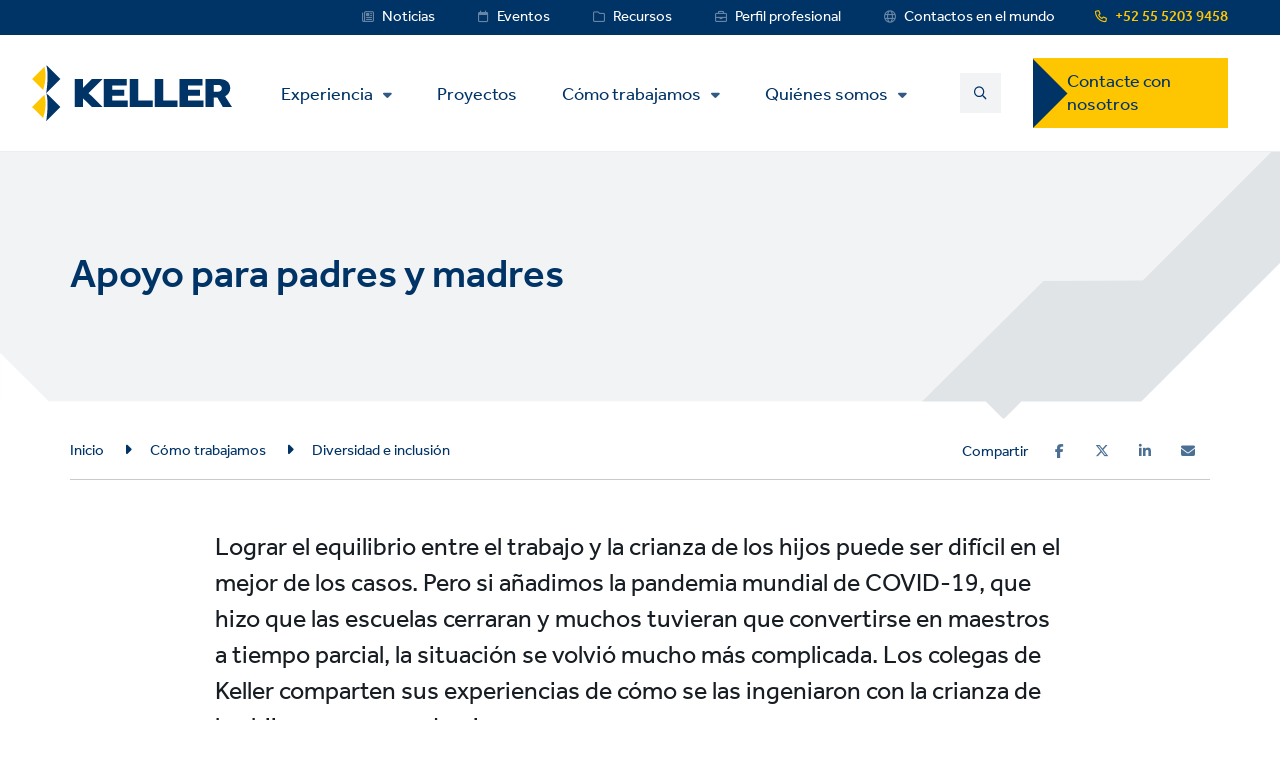

--- FILE ---
content_type: text/html; charset=UTF-8
request_url: https://www.keller.com.mx/como-trabajamos/diversidad-e-inclusion/apoyo-para-padres-y-madres
body_size: 15712
content:
<!DOCTYPE html>
<html lang="es-MX" dir="ltr" prefix="content: http://purl.org/rss/1.0/modules/content/  dc: http://purl.org/dc/terms/  foaf: http://xmlns.com/foaf/0.1/  og: http://ogp.me/ns#  rdfs: http://www.w3.org/2000/01/rdf-schema#  schema: http://schema.org/  sioc: http://rdfs.org/sioc/ns#  sioct: http://rdfs.org/sioc/types#  skos: http://www.w3.org/2004/02/skos/core#  xsd: http://www.w3.org/2001/XMLSchema# ">
  <head>
    <meta charset="utf-8" />
<noscript><style>form.antibot * :not(.antibot-message) { display: none !important; }</style>
</noscript><style>/* @see https://github.com/aFarkas/lazysizes#broken-image-symbol */.js img.lazyload:not([src]) { visibility: hidden; }/* @see https://github.com/aFarkas/lazysizes#automatically-setting-the-sizes-attribute */.js img.lazyloaded[data-sizes=auto] { display: block; width: 100%; }</style>
<link rel="canonical" href="https://www.keller.com.mx/como-trabajamos/diversidad-e-inclusion/apoyo-para-padres-y-madres" />
<link rel="shortlink" href="https://www.keller.com.mx/node/3531" />
<meta name="referrer" content="unsafe-url" />
<meta property="og:site_name" content="Keller Cimentaciones de Latinoamerica" />
<meta property="og:url" content="https://www.keller.com.mx/como-trabajamos/diversidad-e-inclusion/apoyo-para-padres-y-madres" />
<meta name="twitter:card" content="summary" />
<meta name="Generator" content="Drupal 11 (https://www.drupal.org)" />
<meta name="MobileOptimized" content="width" />
<meta name="HandheldFriendly" content="true" />
<meta name="viewport" content="width=device-width, initial-scale=1.0" />
<link rel="icon" href="/themes/custom/keller_theme/favicon.ico" type="image/vnd.microsoft.icon" />
<link rel="alternate" hreflang="es-MX" href="https://www.keller.com.mx/como-trabajamos/diversidad-e-inclusion/apoyo-para-padres-y-madres" />
<link rel="preconnect" href="https://cc.cdn.civiccomputing.com" crossorigin />
<link rel="preconnect" href="https://apikeys.civiccomputing.com" crossorigin />
<link rel="preconnect" href="https://stats.g.doubleclick.net" crossorigin />
<link rel="preload prefetch" href="https://www.keller.com.mx/themes/custom/keller_theme/assets/fonts/fontawesome-6-pro/fa-brands-400.woff2" as="font" type="font/woff2" integrity="sha384-Igp1dSIoQRZzvsr1DOCHHf2KX+l6Mci96UHUOxbcHgg6XMfNImrBCegCaOeXRW4L" crossorigin="anonymous" />
<link rel="preload prefetch" href="https://www.keller.com.mx/themes/custom/keller_theme/assets/fonts/fontawesome-6-pro/fa-solid-900.woff2" as="font" type="font/woff2" integrity="sha384-EiSTRYyub2lphm1iWWuJLv9Q0j7hUyWq5pQqPbYGABWNertMoNYPg5zT7sqwpX8b" crossorigin="anonymous" />
<link rel="preload prefetch" href="https://www.keller.com.mx/themes/custom/keller_theme/assets/fonts/fontawesome-6-pro/fa-regular-400.woff2" as="font" type="font/woff2" integrity="sha384-0aCbsT87d5W+mR5AneuHMSYv3z3t6ppIP+jDUFboyyJmeLvbBLh2YIgYMMa3/W5i" crossorigin="anonymous" />
<link rel="preload prefetch" href="https://www.keller.com.mx/themes/custom/keller_theme/assets/fonts/fontawesome-6-pro/fa-sharp-regular-400.woff2" as="font" type="font/woff2" integrity="sha384-M4bCJfvS0C+x2mrdCgVPW4J+u4njcRR+CgZCUHbB2gh+l1uJds4MOAUcG8TJvr/u" crossorigin="anonymous" />
<link rel="preload prefetch" href="https://www.keller.com.mx/themes/custom/keller_theme/assets/fonts/effra/322249_0_0.woff2" as="font" type="font/woff2" integrity="sha384-2/3bkfkr47XYu58iqH01vfI+aB3PBRpdbMhcAOMj8+Ng2NH7jF67JyULBQnX3Who" crossorigin="anonymous" />
<link rel="preload prefetch" href="https://www.keller.com.mx/themes/custom/keller_theme/assets/fonts/effra/322249_1_0.woff2" as="font" type="font/woff2" integrity="sha384-eufeKeIPPpr9rUxdd3BtpdNf/y/HzqQ2mNVoJtsjJxb+bI8MXnDUmE+3RHifiSdE" crossorigin="anonymous" />
<link rel="preload prefetch" href="https://www.keller.com.mx/themes/custom/keller_theme/assets/fonts/effra/322249_2_0.woff2" as="font" type="font/woff2" integrity="sha384-RGKoxe0g+ettBADqrkkMRu6hO0ePTpLDKkzWDQXXaVmXzGcMC3uKN19IY5R2IkXv" crossorigin="anonymous" />

    <title>Apoyo para padres y madres | Keller Cimentaciones de Latinoamerica</title>
    <script>
      window.dataLayer = window.dataLayer || [];
      function gtag(){dataLayer.push(arguments);}
      gtag('consent', 'default', {
        'ad_storage': 'denied',
        'analytics_storage': 'denied',
        'ad_user_data': 'denied',
        'ad_personalization': 'denied',
        'wait_for_update': 1500
      });
    </script>
    <link rel="stylesheet" media="all" href="/sites/keller-mx/files/css/css_bvtbDw8q1FPQYNGMTckM190Iqw_nYktcB1zY56nYlhc.css?delta=0&amp;language=es&amp;theme=keller_theme&amp;include=[base64]" integrity="sha512-Dcsjdi3eiuNyhufYzKatEfN6y2768mg7D+BVerfA0i6TbOIO96YTfpSPXpqQRUp+ULZ1Swpaxiv6/UeAThoP9Q==" crossorigin="anonymous" />
<link rel="stylesheet" media="all" href="/sites/keller-mx/files/css/css_H1qej5c1wXybISo_6paJIASZk0PSwu60_hN2JQuOUN4.css?delta=1&amp;language=es&amp;theme=keller_theme&amp;include=[base64]" integrity="sha512-4152QfB2spJBXbC2ze67g7HopH+uh7CMGQzezLgQU+kkk4XPkcqWgEE6kd6TYJV3q/eSOxnPbxEUmF9AZCL1tA==" crossorigin="anonymous" />

    <script type="application/json" data-drupal-selector="drupal-settings-json">{"path":{"baseUrl":"\/","pathPrefix":"","currentPath":"node\/3531","currentPathIsAdmin":false,"isFront":false,"currentLanguage":"es","civiccookiecontrol_path":"modules\/contrib\/civicccookiecontrol"},"pluralDelimiter":"\u0003","suppressDeprecationErrors":true,"gtag":{"tagId":"","consentMode":false,"otherIds":[],"events":[],"additionalConfigInfo":[]},"ajaxPageState":{"libraries":"[base64]","theme":"keller_theme","theme_token":null},"ajaxTrustedUrl":{"\/search":true},"gtm":{"tagId":null,"settings":{"data_layer":"dataLayer","include_environment":false},"tagIds":["GTM-TKL9K5H"]},"civiccookiecontrol":"{\u0022apiKey\u0022:\u00227c43c89903c1b0a6e1176d4666119862a44a0fc0\u0022,\u0022product\u0022:\u0022PRO_MULTISITE\u0022,\u0022logConsent\u0022:true,\u0022consentCookieExpiry\u0022:90,\u0022encodeCookie\u0022:false,\u0022subDomains\u0022:true,\u0022notifyOnce\u0022:false,\u0022rejectButton\u0022:true,\u0022toggleType\u0022:\u0022slider\u0022,\u0022closeStyle\u0022:\u0022button\u0022,\u0022settingsStyle\u0022:\u0022button\u0022,\u0022initialState\u0022:\u0022NOTIFY\u0022,\u0022layout\u0022:\u0022SLIDEOUT\u0022,\u0022position\u0022:\u0022LEFT\u0022,\u0022theme\u0022:\u0022DARK\u0022,\u0022necessaryCookies\u0022:[\u0022jsessionid,_cookiecontrol,_pref,_nid,_hsid,_apisid,_sid\u0022],\u0022optionalCookies\u0022:[{\u0022name\u0022:\u00221_functionality_cookies\u0022,\u0022label\u0022:\u0022Funcionalidad de las cookies\u0022,\u0022description\u0022:\u0022Algunas de nuestras p\u00e1ginas web utilizan servicios de terceros, como mapas, v\u00eddeos o medios sociales que pueden tener cookies. Si est\u00e1n desactivadas, algunas caracter\u00edsticas de la p\u00e1gina web puede que no funcionen correctamente.\u0022,\u0022cookies\u0022:[\u0022GPS\u0022,\u0022VISITOR_INFO1_LIVE\u0022,\u0022YSC\u0022,\u0022yt-remote-cast-installed\u0022,\u0022yt-remote-connected-devices\u0022,\u0022yt-remote-device-id\u0022,\u0022yt-remote-fast-check-period\u0022,\u0022yt-remote-session-app\u0022,\u0022yt-remote-session-name\u0022,\u0022SAPISID\u0022,\u0022SSID\u0022,\u0022NID\u0022],\u0022onAccept\u0022:\u0022function(){}\u0022,\u0022onRevoke\u0022:\u0022function(){}\u0022,\u0022recommendedState\u0022:true,\u0022lawfulBasis\u0022:\u0022consent\u0022},{\u0022name\u0022:\u00223_advertising_cookies\u0022,\u0022label\u0022:\u0022Publicidad de las cookies\u0022,\u0022description\u0022:\u0022Estas registran su visita. Terceros pueden utilizar esta informaci\u00f3n para mostrar anuncios en otros lugares relevantes para sus intereses.\u0022,\u0022cookies\u0022:[\u0022IDE\u0022,\u0022test_cookie\u0022],\u0022onAccept\u0022:\u0022function(){\/\/ Update Marketing consent\\r\\ngtag(\u0027consent\u0027, \u0027update\u0027, { \u0027ad_storage\u0027: \u0027granted\u0027,\u0027ad_user_data\u0027: \u0027granted\u0027,\u0027ad_personalization\u0027: \u0027granted\u0027 });\\r\\n\\r\\n\/\/ Push event to the dataLayer\\r\\ndataLayer.push({\\r\\n    \u0027event\u0027: \u00273_advertising_cookies_consent_given\u0027,\\r\\n    \u0027civic_cookies_3_advertising_cookies\u0027: \u0027consent_given\u0027\\r\\n});}\u0022,\u0022onRevoke\u0022:\u0022function(){}\u0022,\u0022recommendedState\u0022:true,\u0022lawfulBasis\u0022:\u0022consent\u0022},{\u0022name\u0022:\u00222_analytics_and_performance\u0022,\u0022label\u0022:\u0022An\u00e1lisis y rendimiento de las cookies\u0022,\u0022description\u0022:\u0022Esto nos ayuda a entender las pautas de tr\u00e1fico, la navegaci\u00f3n de nuestros usuarios en la web y mejorar as\u00ed su rendimiento.\u0022,\u0022cookies\u0022:[\u0022_ga\u0022,\u0022_gid\u0022,\u0022_gat\u0022,\u0022__utma\u0022,\u0022__umtb\u0022,\u0022__utmc\u0022,\u0022__utmt\u0022,\u0022__utmv\u0022,\u0022__utmz\u0022],\u0022onAccept\u0022:\u0022function(){\/\/ Update Google Analytics consent\\r\\ngtag(\u0027consent\u0027, \u0027update\u0027, { \u0027analytics_storage\u0027: \u0027granted\u0027 });\\r\\n\\r\\n\/\/ Push event to the dataLayer\\r\\ndataLayer.push({\\r\\n    \u0027event\u0027: \u00272_analytics_and_performance_consent_given\u0027,\\r\\n    \u0027civic_cookies_2_analytics_and_performance\u0027: \u0027consent_given\u0027\\r\\n});}\u0022,\u0022onRevoke\u0022:\u0022function(){}\u0022,\u0022recommendedState\u0022:true,\u0022lawfulBasis\u0022:\u0022consent\u0022}],\u0022excludedCountries\u0022:[],\u0022debug\u0022:false,\u0022setInnerHTML\u0022:true,\u0022wrapInnerHTML\u0022:false,\u0022mode\u0022:\u0022GDPR\u0022,\u0022acceptBehaviour\u0022:\u0022all\u0022,\u0022closeOnGlobalChange\u0022:false,\u0022notifyDismissButton\u0022:false,\u0022sameSiteCookie\u0022:false,\u0022sameSiteValue\u0022:\u0022None\u0022,\u0022iabCMP\u0022:false,\u0022statement\u0022:{\u0022description\u0022:\u0022Para obtener m\u00e1s informaci\u00f3n sobre las cookies que utilizamos, consulte nuestra\u0022,\u0022name\u0022:\u0022p\u00e1gina de informaci\u00f3n sobre las mismas\u0022,\u0022updated\u0022:\u002211\/02\/2024\u0022,\u0022rejectButton\u0022:\u0022Reject\u0022,\u0022url\u0022:\u0022https:\/\/www.keller.com.mx\/administrar-las-cookies\u0022},\u0022ccpaConfig\u0022:[],\u0022accessibility\u0022:{\u0022accessKey\u0022:\u0022C\u0022,\u0022overlay\u0022:true,\u0022outline\u0022:false,\u0022disableSiteScrolling\u0022:true},\u0022text\u0022:{\u0022title\u0022:\u0022Este sitio utiliza cookies\u0022,\u0022intro\u0022:\u0022A continuaci\u00f3n puede cambiar las cookies que no sean esenciales.\u0022,\u0022acceptRecommended\u0022:\u0022Accept recommended settings\u0022,\u0022acceptSettings\u0022:\u0022Aceptar todo\u0022,\u0022rejectSettings\u0022:\u0022Rechazar cookies\u0022,\u0022necessaryTitle\u0022:\u0022Cookies necesarias\u0022,\u0022necessaryDescription\u0022:\u0022Son esenciales para facilitarle la navegaci\u00f3n y obtener el m\u00e1ximo provecho al utilizar las aplicaciones de nuestra p\u00e1gina web. Tambi\u00e9n si lo desea puede desactivarlas en su navegador.\u0022,\u0022thirdPartyTitle\u0022:\u0022Advertencia: Algunas cookies requieren su atenci\u00f3n\u0022,\u0022thirdPartyDescription\u0022:\u0022El consentimiento para las siguientes cookies no se revoca de forma autom\u00e1tica. Por favor, siga el enlace\/s abajo indicado para darse de baja manualmente.\u0022,\u0022on\u0022:\u0022Activar\u0022,\u0022off\u0022:\u0022Desactivar\u0022,\u0022notifyTitle\u0022:\u0022Sus preferencias con respecto a las cookies en este sitio\u0022,\u0022notifyDescription\u0022:\u0022Utilizamos cookies para ofrecerle la mejor experiencia posible, analizar nuestro tr\u00e1fico y compartir informaci\u00f3n sobre el uso de nuestro sitio web con nuestros analistas de datos.\u0022,\u0022accept\u0022:\u0022Aceptar todo\u0022,\u0022reject\u0022:\u0022Rechazar cookies\u0022,\u0022settings\u0022:\u0022Administrar las cookies\u0022,\u0022closeLabel\u0022:\u0022Guardar y cerrar\u0022,\u0022cornerButton\u0022:\u0022Set cookie preferences.\u0022,\u0022landmark\u0022:\u0022Cookie preferences.\u0022,\u0022showVendors\u0022:\u0022Show vendors within this category\u0022,\u0022thirdPartyCookies\u0022:\u0022This vendor may set third party cookies.\u0022,\u0022readMore\u0022:\u0022Read more\u0022},\u0022branding\u0022:{\u0022fontFamily\u0022:\u0022Effra\u0022,\u0022fontSizeTitle\u0022:\u00221.3em\u0022,\u0022fontSizeHeaders\u0022:\u00221.2\u0022,\u0022fontSize\u0022:\u00221em\u0022,\u0022fontColor\u0022:\u0022#ffffff\u0022,\u0022backgroundColor\u0022:\u0022#003366\u0022,\u0022acceptText\u0022:\u0022#000000\u0022,\u0022acceptBackground\u0022:\u0022#ffffff\u0022,\u0022toggleColor\u0022:\u0022#003366\u0022,\u0022toggleBackground\u0022:\u0022#8099b3\u0022,\u0022alertText\u0022:\u0022#ffffff\u0022,\u0022alertBackground\u0022:\u0022#003366\u0022,\u0022buttonIconWidth\u0022:\u0022px\u0022,\u0022buttonIconHeight\u0022:\u0022px\u0022,\u0022removeIcon\u0022:true,\u0022removeAbout\u0022:true,\u0022rejectText\u0022:null,\u0022rejectBackground\u0022:\u0022#ffffff\u0022,\u0022closeText\u0022:\u0022\u0022,\u0022closeBackground\u0022:\u0022\u0022,\u0022notifyFontColor\u0022:\u0022\u0022,\u0022notifyBackgroundColor \u0022:\u0022\u0022},\u0022locales\u0022:[]}","lazy":{"lazysizes":{"lazyClass":"lazyload","loadedClass":"lazyloaded","loadingClass":"lazyloading","preloadClass":"lazypreload","errorClass":"lazyerror","autosizesClass":"lazyautosizes","srcAttr":"data-src","srcsetAttr":"data-srcset","sizesAttr":"data-sizes","minSize":40,"customMedia":[],"init":true,"expFactor":1.5,"hFac":0.80000000000000004,"loadMode":2,"loadHidden":true,"ricTimeout":0,"throttleDelay":125,"plugins":[]},"placeholderSrc":"","preferNative":true,"minified":true,"libraryPath":"\/libraries\/lazysizes"},"better_exposed_filters":{"autosubmit_exclude_textfield":true},"csp":{"nonce":"OvyIjrvBmIZ9_gGaBvXkTg"},"user":{"uid":0,"permissionsHash":"96cf927718c380399e15e41598b3faa830fd230f85c251bd1916a1f6cbf81e8a"}}</script>
<script src="/core/assets/vendor/jquery/jquery.min.js?v=4.0.0-rc.1"></script>
<script src="/modules/contrib/jquery_deprecated_functions/js/jquery.deprecated.functions.js?v=1.x"></script>
<script src="/sites/keller-mx/files/js/js_4ChVwA63zr01nURsEfP2RMupBQSCPWY8Pucoox4K32E.js?scope=header&amp;delta=2&amp;language=es&amp;theme=keller_theme&amp;include=[base64]" integrity="sha512-jtjk5ALrM3/QXlYqrnh8Di6wwq6iePyHpXGK1oxsMxYtjbQ9jgzuhALnGS3NEKw89k9/VWx6WxFYaBRBmy1shQ==" crossorigin="anonymous"></script>
<script src="/modules/contrib/google_tag/js/gtag.js?t68kpr"></script>
<script src="/modules/contrib/google_tag/js/gtm.js?t68kpr"></script>

  </head>
  <body class="path-node page-node-type-content-page">
        <noscript><iframe src="https://www.googletagmanager.com/ns.html?id=GTM-TKL9K5H"
                  height="0" width="0" style="display:none;visibility:hidden"></iframe></noscript>

    <a href="#main-content" id="skip-to-main-content" aria-describedby="skip-to-main-content" aria-label="Skip to main content"
       role="navigation  "
       class="visually-hidden
    focusable
    skip-link">
      Skip to main content
    </a>
      <div class="dialog-off-canvas-main-canvas" data-off-canvas-main-canvas>
    <div class="layout-container">
  <div class="js-sticky-header">
    <section class="header-top-wrapper">
        <div class="region region-header-top">
    <div class="inner-wrapper">
      <div id="block-kellerlanguageswitcherblock" class="block block-keller-language block-keller-language-switcher-block">
  
    
      
  </div>
<div id="block-phonenumberblock" class="block block-keller-geolocation block-phone-number-block">
  
    
      <a href="tel:+525552039458" class="telephone-number">+52 55 5203 9458</a>
  </div>
<nav role="navigation" aria-labelledby="block-servicemenu-menu" id="block-servicemenu" class="block block-menu navigation menu--service-menu">
            
  <strong class="visually-hidden" id="block-servicemenu-menu">Service Menu</strong>
  

        
              <ul data-region="header_top" class="menu">
                    <li class="menu-item menu-item--level-0">
        <a href="/noticias" target="_self" class="service-menu__news" title="Link to News" data-drupal-link-system-path="noticias">Noticias</a>
              </li>
                <li class="menu-item menu-item--level-0">
        <a href="/eventos" target="_self" class="service-menu__events" title="Eventos" data-drupal-link-system-path="eventos">Eventos</a>
              </li>
                <li class="menu-item menu-item--level-0">
        <a href="/recursos" target="_self" class="service-menu__resources" title="Recursos" data-drupal-link-system-path="recursos">Recursos</a>
              </li>
                <li class="menu-item menu-item--level-0">
        <a href="/perfil-profesional" target="_self" class="service-menu__careers" title="Perfil profesional" data-drupal-link-system-path="node/506">Perfil profesional</a>
              </li>
                <li class="menu-item menu-item--level-0">
        <a href="http://www.keller.com/contact-us" target="_blank" class="service-menu__worldwide" title="Link to Wolrdwide contacts">Contactos en el mundo</a>
              </li>
        </ul>
  


  </nav>

    </div>
  </div>

    </section>

    <header role="banner">
      
  <div class="region region-header">
    <div class="inner-wrapper">

      <div class="header-left">
        <div id="block-keller-theme-branding" class="block block-system block-system-branding-block">
  
    
  
      <a href="/" title="Home" rel="home" class="site-logo">
      <img src="/themes/custom/keller_theme/logo.svg" alt="Home" width="200" height="57" style="width:200px;" />
    </a>
      </div>

        <div class="js-mobile-behavior">
          <div class="js-mobile-behavior__wrap">
            <div class="menu-mobile-wrap">

              <nav role="navigation" aria-labelledby="block-mainmenu-menu" id="block-mainmenu" class="block block-menu navigation menu--main">
            
  <strong class="visually-hidden" id="block-mainmenu-menu">Main Menu</strong>
  

        <ul class="mega-menu-initial menu"><li class="menu-item--expanded mega-item-top menu-item"><a href="/experiencia" class="mega-link">Experiencia</a><ul class="menu"><li class="menu-item-type--extended-tree menu-item--expanded menu-item-techniques menu-item"><a href="/experiencia/tecnicas" data-label-override="Técnicas">Técnicas</a><ul class="menu"><li class="menu-item--expanded menu-item"><span title="Mejora del Terreno" class="nolink">Mejora del Terreno</span>
<ul class="menu"><li class="menu-item"><a href="/experiencia/tecnicas/vibrocompactacion" title="Vibrocompactación">Vibrocompactación</a></li><li class="menu-item"><a href="/experiencia/tecnicas/vibrosustitucion-columnas-de-grava" title="Vibrosustitución (Columnas de Grava)">Vibrosustitución (Columnas de Grava)</a></li><li class="menu-item"><a href="/experiencia/tecnicas/inclusiones-rigidas-cscr" title="Inclusiones Rígidas (CSC®)">Inclusiones Rígidas (CSC®)</a></li><li class="menu-item"><a href="/experiencia/tecnicas/columnas-de-modulo-mixto-cmm" title="Columnas de Módulo Mixto CMM®">Columnas de Módulo Mixto CMM®</a></li><li class="menu-item"><a href="/experiencia/tecnicas/compactacion-dinamica" title="Compactación dinámica ">Compactación dinámica </a></li><li class="menu-item"><a href="/experiencia/tecnicas/compactacion-rapida-de-impacto-ric" title="Compactación rápida de impacto (RIC)">Compactación rápida de impacto (RIC)</a></li><li class="menu-item"><a href="/experiencia/tecnicas/deep-soil-mixing-dsm" title="Deep soil mixing (DSM)">Deep soil mixing (DSM)</a></li><li class="menu-item"><a href="/experiencia/tecnicas/drenes-mechas-dvps" title="Drenes mechas (DVPs)">Drenes mechas (DVPs)</a></li><li class="menu-item"><a href="/experiencia/tecnicas/drenes-sismicos-eq-drains" title="Drenes sísmicos (EQ Drains)">Drenes sísmicos (EQ Drains)</a></li><li class="menu-item"><a href="/experiencia/tecnicas/jet-grouting-soilcrete" title="Jet grouting Soilcrete®">Jet grouting Soilcrete®</a></li></ul></li><li class="menu-item--expanded menu-item"><span title="Inyecciones" class="nolink">Inyecciones</span>
<ul class="menu"><li class="menu-item"><a href="/experiencia/tecnicas/inyeccion-de-compensacion-soilfrac" title="Inyección de compensación (Soilfrac®)">Inyección de compensación (Soilfrac®)</a></li><li class="menu-item"><a href="/experiencia/tecnicas/inyeccion-de-macizos-rocosos-suelos" title="Inyección de macizos rocosos / suelos">Inyección de macizos rocosos / suelos</a></li><li class="menu-item"><a href="/experiencia/tecnicas/inyeccion-de-compactacion" title="Inyección de compactación ">Inyección de compactación </a></li><li class="menu-item"><a href="/experiencia/tecnicas/inyeccion-de-relleno-de-cavidades" title="Inyección de relleno de cavidades">Inyección de relleno de cavidades</a></li><li class="menu-item"><a href="/experiencia/tecnicas/inyeccion-por-impregnacion" title="Inyección por impregnación">Inyección por impregnación</a></li></ul></li><li class="menu-item--expanded menu-item"><span title="Cimentaciones profundas" class="nolink">Cimentaciones profundas</span>
<ul class="menu"><li class="menu-item"><a href="/experiencia/tecnicas/pilotes-prefabricados-hincados" title="Pilotes prefabricados hincados">Pilotes prefabricados hincados</a></li><li class="menu-item"><a href="/experiencia/tecnicas/pilas-situ-con-ademe-hincado" title="Pilas in situ con ademe hincado">Pilas in situ con ademe hincado</a></li><li class="menu-item"><a href="/experiencia/tecnicas/pilotes-ductiles" title="Pilotes dúctiles">Pilotes dúctiles</a></li><li class="menu-item"><a href="/experiencia/tecnicas/pilas-cfa" title="Pilas CFA">Pilas CFA</a></li><li class="menu-item"><a href="/experiencia/tecnicas/micropilotes" title="Micropilotes">Micropilotes</a></li><li class="menu-item"><a href="/experiencia/tecnicas/pilas-situ" title="Pilas in situ">Pilas in situ</a></li></ul></li><li class="menu-item--expanded menu-item"><span title="Contenciones" class="nolink">Contenciones</span>
<ul class="menu"><li class="menu-item"><a href="/experiencia/tecnicas/anclajes" title="Anclajes">Anclajes</a></li><li class="menu-item"><a href="/experiencia/tecnicas/anclajes-de-bulbo-multiple" title="Anclajes de bulbo múltiple">Anclajes de bulbo múltiple</a></li><li class="menu-item"><a href="/experiencia/tecnicas/anclajes-bajo-nivel-freatico" title="Anclajes bajo nivel freático">Anclajes bajo nivel freático</a></li><li class="menu-item"><a href="/experiencia/tecnicas/anclajes-extraibles" title="Anclajes extraíbles">Anclajes extraíbles</a></li><li class="menu-item"><a href="/experiencia/tecnicas/soil-nailing" title="Soil nailing">Soil nailing</a></li><li class="menu-item"><a href="/experiencia/tecnicas/muros-pantalla-muros-milan" title="Muros pantalla (Muros Milán)">Muros pantalla (Muros Milán)</a></li><li class="menu-item"><a href="/experiencia/tecnicas/cortina-de-micropilotes" title="Cortina de micropilotes">Cortina de micropilotes</a></li></ul></li><li class="menu-item--expanded menu-item"><span title="Auscultación y control" class="nolink">Auscultación y control</span>
<ul class="menu"><li class="menu-item"><a href="/experiencia/tecnicas/auscultacion-y-control" title="Auscultación y control">Auscultación y control</a></li></ul></li></ul></li><li class="menu-item--expanded menu-item"><a href="/experiencia/soluciones">Soluciones</a><ul class="menu"><li class="menu-item--expanded menu-item-solution-group menu-item"><span title="Cimentaciones y recalces" class="nolink">Cimentaciones y recalces</span>
<ul class="menu"><li class="menu-item"><a href="/experiencia/soluciones/capacidad-de-carga-y-control-de-asientos" title="Capacidad de carga y control de asientos">Capacidad de carga y control de asientos</a></li><li class="menu-item"><a href="/experiencia/soluciones/cimentaciones-profundas" title="Cimentaciones profundas">Cimentaciones profundas</a></li><li class="menu-item"><a href="/experiencia/soluciones/limitacion-de-movimientos" title="Limitación de movimientos">Limitación de movimientos</a></li><li class="menu-item"><a href="/experiencia/soluciones/renivelacion-de-estructuras" title="Renivelación de estructuras">Renivelación de estructuras</a></li><li class="menu-item"><a href="/experiencia/soluciones/recimentacion" title="Recimentación">Recimentación</a></li></ul></li><li class="menu-item"><a href="/experiencia/soluciones/estructuras-de-contencion-0" title="Estructuras de Contención">Estructuras de Contención</a></li><li class="menu-item--expanded menu-item-solution-group menu-item"><span title="Estabilización de suelos" class="nolink">Estabilización de suelos</span>
<ul class="menu"><li class="menu-item"><a href="/experiencia/soluciones/estabilizacion-de-minas-galerias" title="Estabilización de minas / galerías">Estabilización de minas / galerías</a></li><li class="menu-item"><a href="/experiencia/soluciones/cavidades-karsticas" title="Cavidades Kársticas">Cavidades Kársticas</a></li><li class="menu-item"><a href="/experiencia/soluciones/mitigacion-de-licuacion" title="Mitigación de licuación">Mitigación de licuación</a></li></ul></li><li class="menu-item"><a href="/experiencia/soluciones/estabilizacion-de-taludes" title="Estabilización de taludes">Estabilización de taludes</a></li></ul></li><li class="menu-item--expanded menu-item"><a href="/experiencia/mercados">Mercados</a><ul class="menu"><li class="menu-item"><a href="/experiencia/mercados/comercial" title="Comercial">Comercial</a></li><li class="menu-item"><a href="/experiencia/mercados/industrial" title="Industrial">Industrial</a></li><li class="menu-item"><a href="/experiencia/mercados/infraestructura" title="Infraestructura">Infraestructura</a></li><li class="menu-item"><a href="/experiencia/mercados/energia" title="Energía">Energía</a></li><li class="menu-item"><a href="/experiencia/mercados/institucionalpublico" title="Institucional/Público">Institucional/Público</a></li><li class="menu-item"><a href="/experiencia/mercados/residencial" title="Residencial">Residencial</a></li></ul></li><li class="menu-item"><a href="/experiencia/diseno-y-construccion">Diseño y construcción</a></li></ul></li></ul>

  <ul class="menu menu-level-0">
                  
        <li class="menu-item">
          <a href="/proyectos" target="_self" title="Proyectos" data-drupal-link-system-path="proyectos">Proyectos</a>
                                

        
  
                  </li>
                        
        <li class="menu-item menu-item--expanded">
          <a href="/como-trabajamos" data-drupal-link-system-path="node/1666">Cómo trabajamos</a>
                                

        
  <ul class="menu menu-level-1">
                  
        <li class="menu-item">
          <a href="/como-trabajamos/codigo-de-conducta" data-drupal-link-system-path="node/2481">Código de conducta</a>
                                

        
  
                  </li>
                        
        <li class="menu-item">
          <a href="/como-trabajamos/valores" target="_self" data-drupal-link-system-path="node/2486">Valores</a>
                                

        
  
                  </li>
                        
        <li class="menu-item">
          <a href="/como-trabajamos/seguridad-y-salud" data-drupal-link-system-path="node/56">Seguridad y salud</a>
                                

        
  
                  </li>
                        
        <li class="menu-item">
          <a href="/como-trabajamos/diversidad-e-inclusion" data-drupal-link-system-path="node/3541">Diversidad e inclusión</a>
                                

        
  
                  </li>
                        
        <li class="menu-item">
          <a href="https://www.keller.com.mx/como-trabajamos/practicas-laborales">Prácticas laborales</a>
                                

        
  
                  </li>
                        
        <li class="menu-item">
          <a href="/como-trabajamos/calidad" target="_self" data-drupal-link-system-path="node/2491">Calidad</a>
                                

        
  
                  </li>
                        
        <li class="menu-item">
          <a href="/como-trabajamos/sostenibilidad" target="_self" data-drupal-link-system-path="node/3551">Sostenibilidad</a>
                                

        
  
                  </li>
                        
        <li class="menu-item">
          <a href="/como-trabajamos/respuesta-de-covid-19" data-drupal-link-system-path="node/3486">Respuesta de COVID-19</a>
                                

        
  
                  </li>
            </ul>



  
                  </li>
                        
        <li class="menu-item menu-item--expanded">
          <a href="/quienes-somos" target="_self" title="About us" data-drupal-link-system-path="node/35">Quiénes somos</a>
                                

        
  <ul class="menu menu-level-1">
                  
        <li class="menu-item">
          <a href="/quienes-somos/nuestra-historia" data-drupal-link-system-path="node/2156">Nuestra historia</a>
                                

        
  
                  </li>
                        
        <li class="menu-item">
          <a href="https://www.keller.com" target="_blank">Acerca del Grupo Keller</a>
                                

        
  
                  </li>
            </ul>



  
                  </li>
            </ul>


  </nav>


            </div>
          </div>
        </div>
      </div>
      <div class="header-right">
        <div class="search-btn-block">
          <span>
            <img src="https://www.keller.com.mx/themes/custom/keller_theme/assets/img/icons/magnifier.svg" alt="Search" width="20" height="21" />
          </span>
        </div>
        <div class="mobile-menu js-mobile-menu">
          <div class="mobile-menu-icons__opened">
            <img src="https://www.keller.com.mx/themes/custom/keller_theme/assets/img/icons/mobile-menu-icon.svg" class="mobile-menu__icon" width="27px" height="16px" alt="Menu" />
          </div>
          <div class="mobile-menu-icons__closed">
            <img src="https://www.keller.com.mx/themes/custom/keller_theme/assets/img/icons/mobile-menu-icon-close.svg" width="21px" height="22px" class="mobile-menu__icon" alt="Close" />
          </div>
        </div>
                  <nav role="navigation" aria-labelledby="block-contactusctatoprightmenu-menu" id="block-contactusctatoprightmenu" class="block block-menu navigation menu--contact-us-cta-top-right-me">
            
  <strong class="visually-hidden" id="block-contactusctatoprightmenu-menu">Contact US Dropdown Menu</strong>
  

        
              <ul data-region="header" class="menu">
                    <li class="menu-item menu-item--expanded menu-item--level-0">
        <a href="/contacte-con-nosotros" target="_self" data-drupal-link-system-path="contacte-con-nosotros">Contacte con nosotros</a>
                                <ul class="menu">
                    <li class="menu-item menu-item--level-1">
        <a href="/contacte-con-nosotros" target="_self" data-drupal-link-system-path="contacte-con-nosotros">Oficinas locales</a>
              </li>
                <li class="menu-item menu-item--level-1">
        <a href="/request/quote" target="_self" data-drupal-link-system-path="request/quote">Solicite un presupuesto</a>
              </li>
                <li class="menu-item menu-item--level-1">
        <a href="/request/assistance" target="_self" data-drupal-link-system-path="request/assistance">Reciba asistencia</a>
              </li>
        </ul>
  
              </li>
        </ul>
  


  </nav>

                  <div id="block-mainsearchform" class="block block-keller-search block-main-search-form">
  <div class="search-bar">
    
        
          <form class="views-exposed-form bef-exposed-form" data-bef-auto-submit-full-form="" data-bef-auto-submit="" data-bef-auto-submit-delay="500" data-bef-auto-submit-minimum-length="3" data-drupal-selector="views-exposed-form-search-page-1" action="/search" method="get" id="views-exposed-form-search-page-1" accept-charset="UTF-8">
  <div class="form--inline clearfix">
  <div class="js-form-item form-item js-form-type-search-api-autocomplete form-type-search-api-autocomplete js-form-item-search-api-fulltext form-item-search-api-fulltext form-no-label">
        <input aria-label="Search text field" data-drupal-selector="edit-search-api-fulltext" data-search-api-autocomplete-search="search" class="form-autocomplete form-text" data-autocomplete-path="/search_api_autocomplete/search?display=page_1&amp;&amp;filter=search_api_fulltext" type="text" id="edit-search-api-fulltext" name="search_api_fulltext" value="" size="30" maxlength="128" />

        </div>
<div data-drupal-selector="edit-actions" class="form-actions js-form-wrapper form-wrapper" id="edit-actions"><input data-bef-auto-submit-click="" class="js-hide button js-form-submit form-submit" data-drupal-selector="edit-submit-search" type="submit" id="edit-submit-search" value="Mostrar más resultados" />
</div>

</div>

</form>

        <div class="search-bar__close"></div>
  </div>
</div>

                  
                  
                  
                  
                  
                  
                  
                  
              </div>

    </div>
  </div>

    </header>
  </div>

    <div class="region region-highlighted">
    <div class="inner-wrapper">
      <div data-drupal-messages-fallback class="hidden"></div>
<div id="block-heroblock" class="block block-keller-hero block-hero-block">
  
    
      <!-- Keller Hero Element Here. -->
  
  <div class="cp-hero-section grey cp-hero-section__no-bg">
  <div class="blue-background"></div>
    <div class="cp-hero-section__inner">
        <h1><span class="field field--name-title field--type-string field--label-hidden">Apoyo para padres y madres </span>
</h1>
    
                    
      </div>
</div>

  </div>

    </div>
  </div>


  

        <div class="region region-breadcrumb">
    <div class="inner-wrapper">
      <div id="block-keller-theme-breadcrumbs" class="block block-system block-system-breadcrumb-block">
  
    
        <nav class="breadcrumb" role="navigation" aria-labelledby="system-breadcrumb">
    <strong id="system-breadcrumb" class="visually-hidden">Breadcrumb</strong>
    <ol>
                      <li>
                      <a href="/">Inicio</a>
                  </li>
                              <li>
                      <a href="/como-trabajamos">Cómo trabajamos</a>
                  </li>
                              <li>
                      <a href="/como-trabajamos/diversidad-e-inclusion">Diversidad e inclusión</a>
                  </li>
                                </ol>
  </nav>

  </div>
<div id="block-socialsharingblock" class="block block-social-media block-social-sharing-block" aria-label="Compartir">
  
      <h2>Compartir</h2>
    
      

<div class="social-media-sharing">
  <ul class="">
                    <li>
        <a target="_blank" class="facebook-share share" href="https://www.facebook.com/share.php?u=https://www.keller.com.mx/como-trabajamos/diversidad-e-inclusion/apoyo-para-padres-y-madres&amp;title=Apoyo para padres y madres " title="Facebook">
                      <img alt="Facebook" src="https://www.keller.com.mx/modules/contrib/social_media/icons/facebook_share.svg">
                  </a>

      </li>
                <li>
        <a    target="_blank"   class="twitter share"   href="https://twitter.com/intent/tweet?url=https://www.keller.com.mx/como-trabajamos/diversidad-e-inclusion/apoyo-para-padres-y-madres&amp;status=Apoyo para padres y madres +https://www.keller.com.mx/como-trabajamos/diversidad-e-inclusion/apoyo-para-padres-y-madres"
          title="Twitter">
                      <img alt="Twitter" src="https://www.keller.com.mx/modules/contrib/social_media/icons/twitter.svg">
                  </a>

      </li>
                <li>
        <a    target="_blank"   class="linkedin share"   href="http://www.linkedin.com/shareArticle?mini=true&amp;url=https://www.keller.com.mx/como-trabajamos/diversidad-e-inclusion/apoyo-para-padres-y-madres&amp;title=Apoyo para padres y madres &amp;source=https://www.keller.com.mx/como-trabajamos/diversidad-e-inclusion/apoyo-para-padres-y-madres"
          title="Linkedin">
                      <img alt="Linkedin" src="https://www.keller.com.mx/modules/contrib/social_media/icons/linkedin.svg">
                  </a>

      </li>
                <li>
        <a class="email share" href="/cdn-cgi/l/email-protection#[base64]" title="Email">
                      <img alt="Email" src="https://www.keller.com.mx/modules/contrib/social_media/icons/email.svg">
                  </a>

      </li>
      </ul>
</div>


  </div>

    </div>
  </div>

  
  <main role="main" class="site-main-wrapper">
    <a id="main-content" tabindex="-1"></a>
    
    <div class="layout-content">
        <div class="region region-content">
    <div class="inner-wrapper">
      <div id="block-keller-theme-content" class="block block-system block-system-main-block">
  
    
      
<article about="/como-trabajamos/diversidad-e-inclusion/apoyo-para-padres-y-madres" class="node node--type-content-page node--view-mode-full">
  
    

  <div class="node__content">
    
  <div class="field field--name-field-intro field--type-text-long field--label-hidden lead lead-container field__item"><p>Lograr el equilibrio entre el trabajo y la crianza de los hijos puede ser difícil en el mejor de los casos. Pero si añadimos la pandemia mundial de COVID-19, que hizo que las escuelas cerraran y muchos tuvieran que convertirse en maestros a tiempo parcial, la situación se volvió mucho más complicada. Los colegas de Keller comparten sus experiencias de cómo se las ingeniaron con la crianza de los hijos en una pandemia.</p>
</div>

      <div class="field field--name-field-components field--type-entity-reference-revisions field--label-hidden field__items">
              <div class="field__item">  <div class="paragraph paragraph--type--button paragraph--view-mode--default">
          
      <div class="field field--name-field-button field--type-entity-reference-revisions field--label-hidden field__items">
              <div class="field__item">
  <div class="paragraph paragraph--type--optional-button paragraph--view-mode--default">
          
            <div class="field field--name-field-link field--type-link field--label-hidden field__item"><a href="/como-trabajamos/diversidad-e-inclusion" class="button--solid-normal">Volver a diversidad e inclusión</a></div>
      
      </div>
</div>
          </div>
  
      </div>
</div>
              <div class="field__item">  <div class="paragraph paragraph--type--image-with-ckeditor paragraph--view-mode--default align-content-left">
          <div class="content-align ck-editor-half-width-image">
                    <div class="field field--name-field-ckeditor-image field--type-entity-reference field--label-hidden field__item"><article class="media media--type-image media--view-mode-image-with-cked">
  
      
            <div class="field field--name-field-media-image field--type-image field--label-hidden field__item">    <picture>
                  <source srcset="/sites/keller-mx/files/styles/image_with_ckeditor/public/2021-02/keller-family-miguel-sanchez-guijarro.webp?h=fdf7c977&amp;itok=u1DHhtul 1x" type="image/webp" width="690" height="518"/>
              <source srcset="/sites/keller-mx/files/styles/image_with_ckeditor/public/2021-02/keller-family-miguel-sanchez-guijarro.jpg?h=fdf7c977&amp;itok=u1DHhtul 1x" type="image/jpeg" width="690" height="518"/>
                  <img loading="eager" srcset="/sites/keller-mx/files/styles/image_with_ckeditor/public/2021-02/keller-family-miguel-sanchez-guijarro.jpg?h=fdf7c977&amp;itok=u1DHhtul 1x" width="690" height="518" src="/sites/keller-mx/files/styles/image_with_ckeditor/public/2021-02/keller-family-miguel-sanchez-guijarro.jpg?h=fdf7c977&amp;itok=u1DHhtul" alt="Keller family with Keller toy truck" typeof="foaf:Image" />

  </picture>

</div>
      
  </article>
</div>
      
        
      </div>
      
            <div class="clearfix text-formatted field field--name-field-simple-ckeditor-text field--type-text-long field--label-hidden field__item"><h2>Miguel Sánchez Guijarro<br><br />
HSEQ Manager Iberia-Latam<br><br />
Miguel vive en Madrid, España</h2>
<p>"Vivo con mi esposa y mis tres hijos: Mercedes de 13 años, Miriam de 11 y Miguel de 7. Para nosotros, el confinamiento comenzó el 15 de marzo sin que nadie pudiera salir. Recientemente, a los adultos se les ha permitido salir a caminar durante el día, y los niños solo pueden salir entre el mediodía y las 7 de la tarde acompañados por uno de los padres. Incluso en ese caso, solo por una hora y no podemos alejarnos a más de 1&nbsp;km de la casa.</p>
<p>Sigo visitando obras y el principal reto es estar en contacto con nuestra gente en la distancia. Dos o tres días a la semana voy a la oficina (se nos permite ir a trabajar si es necesario) y permanezco allí hasta las 3 de la tarde. Después regreso a mi casa y sigo trabajando hasta las 7 u 8 de la tarde.</p>
<p>Antes de la pandemia solía viajar mucho; ahora puedo pasar más tiempo con mi familia y ser parte de su rutina diaria. Hemos tratado de proteger a los niños de la situación en la medida de lo posible. Creemos que es lo mejor para protegerles cuando hay tanta información que proviene de fuera y que no es positiva para ellos. Cuando estoy en casa trato de ayudar a mis hijos con los estudios en casa, ¡pero soy terrible en eso!&nbsp;</p>
</div>
      
      </div>
</div>
              <div class="field__item">  <div class="paragraph paragraph--type--image-with-ckeditor paragraph--view-mode--default align-content-left">
          <div class="content-align ck-editor-half-width-image">
                    <div class="field field--name-field-ckeditor-image field--type-entity-reference field--label-hidden field__item"><article class="media media--type-image media--view-mode-image-with-cked">
  
      
            <div class="field field--name-field-media-image field--type-image field--label-hidden field__item">    <picture>
                  <source srcset="/sites/keller-mx/files/styles/image_with_ckeditor/public/2021-02/keller-family-kevin-wikar.webp?h=173079d9&amp;itok=dOB5Gzix 1x" type="image/webp" width="690" height="518"/>
              <source srcset="/sites/keller-mx/files/styles/image_with_ckeditor/public/2021-02/keller-family-kevin-wikar.jpg?h=173079d9&amp;itok=dOB5Gzix 1x" type="image/jpeg" width="690" height="518"/>
                  <img loading="eager" srcset="/sites/keller-mx/files/styles/image_with_ckeditor/public/2021-02/keller-family-kevin-wikar.jpg?h=173079d9&amp;itok=dOB5Gzix 1x" width="690" height="518" src="/sites/keller-mx/files/styles/image_with_ckeditor/public/2021-02/keller-family-kevin-wikar.jpg?h=173079d9&amp;itok=dOB5Gzix" alt="Keller employee with his family" typeof="foaf:Image" />

  </picture>

</div>
      
  </article>
</div>
      
        
      </div>
      
            <div class="clearfix text-formatted field field--name-field-simple-ckeditor-text field--type-text-long field--label-hidden field__item"><h2>Kevin Wikar<br><br />
Gerente de Área, Keller Norteamérica<br><br />
Kevin vive en Annapolis, Maryland</h2>
<p>Vivo con mi esposa, Cornelia, y nuestros dos hijos, Gabriela de 17 años y Stefan de 14. Nuestro estado prácticamente ha estado confinado durante más de un mes, aunque recientemente las medidas han comenzado a flexibilizarse.</p>
<p>La construcción se considera esencial, así que he estado yendo a la oficina tres días a la semana y trabajando desde casa el resto de la semana. Los días en casa han sido un reto.</p>
<p>Mi esposa es ama de casa, una exprofesional en el sector ambiental y con una muy buena formación, por lo que ha tomado el mando de la educación de los niños. La escuela de mi hija estaba muy bien preparada para la actividad en internet por lo que tiende a aislarse. Stefan está en una escuela secundaria que no estaba muy preparada, así que en abril estaba pensando, “¡Oye, las vacaciones de verano comenzaron temprano!” Rápidamente pusimos fin a eso.</p>
<p>Se han sentido frustrados como todos los demás, pero los estamos apoyando. Mi hijo quiere salir con sus amigos y mi hija debería haber celebrado su baile de graduación recientemente. Ahora está empezando a pensar en la universidad. Estamos tratando de guiarla para que considere cuidadosamente qué asignaturas y qué carrera elegir, porque muchas industrias se verán perjudicadas durante mucho tiempo.</p>
<p>En Keller, seguimos viendo una alta demanda de proyectos de infraestructura públicos y privados, y ha sido muy difícil, dada la situación, satisfacer esa demanda. Recientemente comencé a viajar un poco más lejos. Estamos tomando todas las precauciones en estas visitas, pero obviamente es una preocupación. Pero como les digo a mis amigos cuando me preguntan por qué salgo a trabajar, “estos son proyectos esenciales que mantienen funcionando nuestra sociedad”.</p>
</div>
      
      </div>
</div>
              <div class="field__item">  <div class="paragraph paragraph--type--image-with-ckeditor paragraph--view-mode--default align-content-left">
          <div class="content-align ck-editor-half-width-image">
                    <div class="field field--name-field-ckeditor-image field--type-entity-reference field--label-hidden field__item"><article class="media media--type-image media--view-mode-image-with-cked">
  
      
            <div class="field field--name-field-media-image field--type-image field--label-hidden field__item">    <picture>
                  <source srcset="/sites/keller-mx/files/styles/image_with_ckeditor/public/2021-02/keller-family-lea-cochrane.webp?itok=gbxy7gXe 1x" type="image/webp" width="690" height="518"/>
              <source srcset="/sites/keller-mx/files/styles/image_with_ckeditor/public/2021-02/keller-family-lea-cochrane.jpg?itok=gbxy7gXe 1x" type="image/jpeg" width="690" height="518"/>
                  <img loading="eager" srcset="/sites/keller-mx/files/styles/image_with_ckeditor/public/2021-02/keller-family-lea-cochrane.jpg?itok=gbxy7gXe 1x" width="690" height="518" src="/sites/keller-mx/files/styles/image_with_ckeditor/public/2021-02/keller-family-lea-cochrane.jpg?itok=gbxy7gXe" alt="Keller employee with her daughter" typeof="foaf:Image" />

  </picture>

</div>
      
  </article>
</div>
      
        
      </div>
      
            <div class="clearfix text-formatted field field--name-field-simple-ckeditor-text field--type-text-long field--label-hidden field__item"><h2>Lea Cochrane<br><br />
Marketing Manager, Keller Australia<br><br />
Lea vive en Victoria</h2>
<p>Vivo con mi pareja, Amos, y tengo tres hijos: Chelsea de 13 años, Cameron de 9 y Amelia de 5, quien está en su primer año de escuela primaria. ¡También tenemos tres perros para agregar al combo!</p>
<p>A los niños les encanta la vida en confinamiento. Para ellos, significa manualidades, juegos de mesa por las noches, paseos a pie o en bicicleta, cocinar, casitas de juegos y mucho tiempo de calidad en casa y alrededor de ella. Esto ha desarrollado su creatividad, pero extrañan a sus amigos y demás miembros de la familia. Somos una familia extendida, por lo tanto la mitad de la semana los niños no están y puedo adelantar trabajo.</p>
<p>Hemos pasado ocho semanas en casa desde que comenzó el confinamiento y ha sido una verdadera montaña rusa emocional. Amo a la gente y disfruto ir al trabajo para ver a mis colegas. He luchado contra la ansiedad, el estrés, la soledad y la pregunta general de qué puedo hacer para afrontar el día de hoy. Tampoco soy una persona hogareña por naturaleza. Antes de la COVID-19, nuestra vida social se desarrollaba principalmente al aire libre, llena de campamentos y aventuras.</p>
<p>El lado positivo es que he podido influir y ser testigo de los éxitos de mis hijos en su trabajo escolar y he contribuido a su aprendizaje, lo cual ha sido muy gratificante. Y trabajar desde casa tiene muchas ventajas, como no tener que viajar a la oficina o la escuela.</p>
<p>La educación en el hogar ha sido un reto. Hemos adaptado nuestra casa para que todos tengamos un lugar para sentarnos y trabajar, pero estamos en un área pequeña. Además de la organización que implica utilizar una variedad de materiales en línea de tres escuelas diferentes, mientras se intenta recordar quién tiene reuniones hoy, a qué hora y en qué plataforma.</p>
<p>Amelia está aprendiendo a leer y escribir, así que hay que ayudarle con sus tareas, y requiere mucha paciencia. Cameron recibe ayuda en un 50% y necesita un control de calidad, ya que había esperado librarse de algunas de sus responsabilidades y hacer solo lo mínimo requerido. Por suerte, Chelsea es prácticamente independiente. Ella ha sido una gran ayuda para mí y una inspiración para sus hermanos menores.</p>
<p>Afortunadamente, trabajo para una empresa increíble y comprensiva, con gente formidable, y han tenido solo consideraciones para con mi trabajo teniendo en cuenta que soy madre.</p>
</div>
      
      </div>
</div>
              <div class="field__item">  <div class="paragraph paragraph--type--image-with-ckeditor paragraph--view-mode--default align-content-left">
          <div class="content-align ck-editor-half-width-image">
                    <div class="field field--name-field-ckeditor-image field--type-entity-reference field--label-hidden field__item"><article class="media media--type-image media--view-mode-image-with-cked">
  
      
            <div class="field field--name-field-media-image field--type-image field--label-hidden field__item">    <picture>
                  <source srcset="/sites/keller-mx/files/styles/image_with_ckeditor/public/2021-02/keller-family-jess-church.webp?itok=nkEaASBQ 1x" type="image/webp" width="690" height="518"/>
              <source srcset="/sites/keller-mx/files/styles/image_with_ckeditor/public/2021-02/keller-family-jess-church.jpg?itok=nkEaASBQ 1x" type="image/jpeg" width="690" height="518"/>
                  <img loading="eager" srcset="/sites/keller-mx/files/styles/image_with_ckeditor/public/2021-02/keller-family-jess-church.jpg?itok=nkEaASBQ 1x" width="690" height="518" src="/sites/keller-mx/files/styles/image_with_ckeditor/public/2021-02/keller-family-jess-church.jpg?itok=nkEaASBQ" alt="Keller employee with her family" typeof="foaf:Image" />

  </picture>

</div>
      
  </article>
</div>
      
        
      </div>
      
            <div class="clearfix text-formatted field field--name-field-simple-ckeditor-text field--type-text-long field--label-hidden field__item"><h2>Jessica Church<br><br />
Directora de Recursos Humanos, Keller Norteamérica<br><br />
Jessica vive en Baltimore</h2>
<p>Vivo con mi esposo Aaron y tenemos dos hijos: Brody que tiene 6 años y medio, y Landon que cumple 4 años el 31 de mayo. ¡Tendremos un cumpleaños en pandemia en casa!</p>
<p>Debido a la petición de quedarse en casa, solo podemos salir para hacer ejercicio y aquello que sea esencial. Algunos días son realmente buenos: mi esposo logra hacer su trabajo y los niños se portan relativamente bien. Otros días, es un desastre de lágrimas y lloriqueos: preguntan a diario cuándo podrán volver a la escuela y ver a sus amigos.</p>
<p>Mi esposo y yo trabajamos a tiempo completo, así que al comienzo de nuestra semana hablamos sobre nuestros horarios, y después día a día, cada uno de nosotros tiene la mitad del día para trabajar en casa sin interrupciones. La otra mitad que resta se sigue trabajando, atendiendo llamadas, correos electrónicos, etc., además de dar clases a los niños, darles innumerables comidas y llevarlos a la calle a jugar.</p>
<p>Aprendí algunas cosas, como que mi wifi llega hasta cuatro casas más adelante, de modo que puedo llevar mi portátil afuera, y mis hijos parecen gritar solo en el momento en que recibo una llamada. Y extraño enormemente trabajar en la oficina con mis colegas.</p>
<p>Antes de la COVID-19 solía decir que no me alcanzaban los minutos del día y que me estaba perdiendo de pasar tiempo con mis hijos. Sin embargo, a pesar de los retos, esta situación me ha dado tiempo para estar con ellos durante este corto período de su infancia. Eso es algo que nunca pensé que tendría como mamá trabajadora.</p>
</div>
      
      </div>
</div>
              <div class="field__item">  <div class="paragraph paragraph--type--image-with-ckeditor paragraph--view-mode--default align-content-left">
          <div class="content-align ck-editor-half-width-image">
                    <div class="field field--name-field-ckeditor-image field--type-entity-reference field--label-hidden field__item"><article class="media media--type-image media--view-mode-image-with-cked">
  
      
            <div class="field field--name-field-media-image field--type-image field--label-hidden field__item">    <picture>
                  <source srcset="/sites/keller-mx/files/styles/image_with_ckeditor/public/2021-02/keller-family-rosalind-leong.webp?h=fdf7c977&amp;itok=F-JAFhCj 1x" type="image/webp" width="690" height="518"/>
              <source srcset="/sites/keller-mx/files/styles/image_with_ckeditor/public/2021-02/keller-family-rosalind-leong.jpg?h=fdf7c977&amp;itok=F-JAFhCj 1x" type="image/jpeg" width="690" height="518"/>
                  <img loading="eager" srcset="/sites/keller-mx/files/styles/image_with_ckeditor/public/2021-02/keller-family-rosalind-leong.jpg?h=fdf7c977&amp;itok=F-JAFhCj 1x" width="690" height="518" src="/sites/keller-mx/files/styles/image_with_ckeditor/public/2021-02/keller-family-rosalind-leong.jpg?h=fdf7c977&amp;itok=F-JAFhCj" alt="Keller employee with her children" typeof="foaf:Image" />

  </picture>

</div>
      
  </article>
</div>
      
        
      </div>
      
            <div class="clearfix text-formatted field field--name-field-simple-ckeditor-text field--type-text-long field--label-hidden field__item"><h2>Rosalind Leong<br><br />
Asistente Personal de la Dirección, Keller ASEAN<br><br />
Rosalind vive en Singapur</h2>
<p>Vivo con mi esposo y mis dos niños: Jayden de 11 años y Charlotte de 9. En Singapur, todos trabajan desde casa, excepto los trabajadores esenciales, y una persona de la familia puede salir a hacer las compras.</p>
<p>Como familia, nos ha ido bien durante el circuit breaker o "cortacircuitos": nuestras restricciones no se denominan en general confinamiento. Nos quedamos en casa y salimos a comprar víveres una vez a la semana. Los niños están ahora de vacaciones escolares después de casi un mes de aprendizaje en casa, lo que ha facilitado las cosas. Durante el período lectivo, todas las mañanas debíamos conectarnos al sistema de aprendizaje en internet, ayudar a los niños a organizar sus reuniones por vídeo, y después ayudarlos con sus preguntas, comprobarsus respuestas, enviar los trabajos, etc.</p>
<p>El principal reto han sido las interminables tareas domésticas. Con niños alrededor, la casa se vuelve desordenada, y estamos constantemente limpiando detrás de ellos. Además, Singapur tiene un clima muy caluroso y húmedo, lo que significa varios cambios de ropa al día, ¡y los lavados de ropa se acumulan! Los estoy entrenando para lavar los cacharros, ¡pero a menudo quedan sucios!</p>
<p>Equilibrar el trabajo y la crianza no ha sido tan malo. El lado positivo es que siento que pasamos más tiempo juntos. Cuando no puedo terminar mi trabajo durante el día, simplemente trabajo más tarde por la noche. El hecho de no tener que correr a casa después del trabajo para recogerlos implica más flexibilidad.</p>
</div>
      
      </div>
</div>
              <div class="field__item">  <div class="paragraph paragraph--type--button paragraph--view-mode--default">
          
      <div class="field field--name-field-button field--type-entity-reference-revisions field--label-hidden field__items">
              <div class="field__item">
  <div class="paragraph paragraph--type--optional-button paragraph--view-mode--default">
          
            <div class="field field--name-field-link field--type-link field--label-hidden field__item"><a href="/como-trabajamos/diversidad-e-inclusion" class="button--solid-normal">Volver a diversidad e inclusión</a></div>
      
      </div>
</div>
          </div>
  
      </div>
</div>
          </div>
  
  </div>

</article>

  </div>

    </div>
  </div>

    </div>
  </main>


  <footer role="contentinfo">
            <div class="region region-footer-top">
    <div class="inner-wrapper">
      <nav role="navigation" aria-labelledby="block-footerctas-menu" id="block-footerctas" class="block block-menu navigation menu--footer-ctas">
            
  <strong class="visually-hidden" id="block-footerctas-menu">Footer CTAs</strong>
  

        


<ul class="menu menu-level-0">
                          <li class="menu-item">
                            <a href="/request/quote" target="_self" class="footer-cta-request-quote icon-quote-right" data-drupal-link-system-path="request/quote">Solicite un presupuesto</a>
                    </li>
                                <li class="menu-item">
                            <a href="/request/assistance" target="_self" class="footer-cta-get-assistance icon-cog" data-drupal-link-system-path="request/assistance">Envíe otras consultas</a>
                    </li>
                                <li class="menu-item">
                            <a href="/contacte-con-nosotros" target="_self" class="footer-cta-contact-us icon-arrow-alt-circle-right" data-drupal-link-system-path="contacte-con-nosotros">Contacte con nosotros</a>
                    </li>
          </ul>

  </nav>

    </div>
  </div>

    
            <div class="region region-footer-middle">
    <div class="inner-wrapper">
      <div id="block-footercopyrighttext" class="block block-block-content block-block-contentedcd4e52-2b5c-47c3-99cd-3402196c7b57">
  
    
      
            <div class="clearfix text-formatted field field--name-body field--type-text-with-summary field--label-hidden field__item"><p><strong>© 2025 Keller Cimentaciones de Latinoamerica</strong></p>
<p>Blvd. Manuel Avila Camacho&nbsp;<br>36 Int. 705 (Torre Esmeralda II)<br>Col. Lomas de Chapultepec&nbsp;<br>Alcaldía Miguel Hidalgo&nbsp;<br>Ciudad de México 11000<br>&nbsp;</p>
</div>
      
  </div>
<nav role="navigation" aria-labelledby="block-footerlinks-menu" id="block-footerlinks" class="block block-menu navigation menu--footer-links">
            
  <strong class="visually-hidden" id="block-footerlinks-menu">Footer links</strong>
  

        
              <ul data-region="footer_middle" class="menu">
                    <li class="menu-item menu-item--level-0">
        <a href="http://www.keller.com" target="_blank">Keller Group</a>
              </li>
                <li class="menu-item menu-item--level-0">
        <a href="/perfil-profesional" target="_self" data-drupal-link-system-path="node/506">Perfiles profesionales</a>
              </li>
        </ul>
  


  </nav>
<div id="block-registerforalerts" class="block block-block-content block-block-contentf1e16f3d-8b55-46cf-a5c0-372179d7e02e block--register-for-alerts">
  
    
      
            <div class="clearfix text-formatted field field--name-body field--type-text-with-summary field--label-hidden field__item"><p><strong>Regístrese para recibir alertas</strong></p>
<p>A continuación introduzca sus preferencias y detalles para obtener noticias e información de Keller</p>
</div>
      
            <div class="link-register field field--name-field-custom-link field--type-link field--label-hidden field__item"><a href="/alerts/register">Regístrese para recibir alertas</a></div>
      
  </div>

    </div>
  </div>

    
            <div class="region region-footer-bottom">
    <div class="inner-wrapper">
      <nav role="navigation" aria-labelledby="block-legallinks-menu" id="block-legallinks" class="block block-menu navigation menu--legal-links">
            
  <strong class="visually-hidden" id="block-legallinks-menu">Legal links</strong>
  

        
              <ul data-region="footer_bottom" class="menu">
                    <li class="menu-item menu-item--level-0">
        <a href="/terminos-de-uso" target="_blank" data-drupal-link-system-path="node/2646">Términos de uso</a>
              </li>
                <li class="menu-item menu-item--level-0">
        <a href="https://www.keller.com/privacy-policy-spanish" target="_blank">Politica de Privacidad</a>
              </li>
                <li class="menu-item menu-item--level-0">
        <a href="/administrar-las-cookies" data-drupal-link-system-path="node/3506">Administrar las cookies</a>
              </li>
                <li class="menu-item menu-item--level-0">
        <a href="/sitemap" target="_self" data-drupal-link-system-path="sitemap">Mapa del sitio</a>
              </li>
        </ul>
  


  </nav>
<nav role="navigation" aria-labelledby="block-sociallinks-menu" id="block-sociallinks" class="block block-menu navigation menu--social-links">
            
  <strong class="visually-hidden" id="block-sociallinks-menu">Social links</strong>
  

        
              <ul data-region="footer_bottom" class="menu">
                    <li class="menu-item menu-item--level-0">
        <a href="https://www.linkedin.com/company/keller/?trk=top_nav_home" target="_blank" class="social-linkedin">LinkedIn</a>
              </li>
                <li class="menu-item menu-item--level-0">
        <a href="https://www.youtube.com/c/KellerGroup" target="_blank" class="social-youtube">YouTube</a>
              </li>
                <li class="menu-item menu-item--level-0">
        <a href="https://www.instagram.com/keller_southwesteurope/" target="_blank" class="social-instagram">Instagram</a>
              </li>
        </ul>
  


  </nav>
<div id="block-accreditationsinfooter" class="block block-block-content block-block-contentfd0712ae-452f-4b94-abb6-3ea8b15e894e">
  
    
      
      <div class="field field--name-field-accreditation field--type-entity-reference-revisions field--label-hidden field__items">
              <div class="field__item">  <div class="paragraph paragraph--type--accreditation paragraph--view-mode--default">
                  
            <div class="field field--name-field-accreditation-image field--type-entity-reference field--label-hidden field__item"><article class="media media--type-image media--view-mode-awa">
  
      
            <div class="field field--name-field-media-image field--type-image field--label-hidden field__item">    <picture>
                  <source srcset="/sites/keller-mx/files/styles/awards_block/public/2019-08/smig-logo_0.webp?itok=8Nil1knp 1x" type="image/webp" width="100" height="100"/>
              <source srcset="/sites/keller-mx/files/styles/awards_block/public/2019-08/smig-logo_0.png?itok=8Nil1knp 1x" type="image/png" width="100" height="100"/>
                  <img loading="eager" srcset="/sites/keller-mx/files/styles/awards_block/public/2019-08/smig-logo_0.png?itok=8Nil1knp 1x" width="100" height="100" src="/sites/keller-mx/files/styles/awards_block/public/2019-08/smig-logo_0.png?itok=8Nil1knp" alt="SMIG logo" typeof="foaf:Image" />

  </picture>

</div>
      
  </article>
</div>
      
            </div>
</div>
              <div class="field__item">  <div class="paragraph paragraph--type--accreditation paragraph--view-mode--default">
                  
            <div class="field field--name-field-accreditation-image field--type-entity-reference field--label-hidden field__item"><article class="media media--type-image media--view-mode-awa">
  
      
            <div class="field field--name-field-media-image field--type-image field--label-hidden field__item">    <picture>
                  <source srcset="/sites/keller-mx/files/styles/awards_block/public/2019-08/amdee-logo.webp?itok=rHk1R_MP 1x" type="image/webp" width="178" height="100"/>
              <source srcset="/sites/keller-mx/files/styles/awards_block/public/2019-08/amdee-logo.png?itok=rHk1R_MP 1x" type="image/png" width="178" height="100"/>
                  <img loading="eager" srcset="/sites/keller-mx/files/styles/awards_block/public/2019-08/amdee-logo.png?itok=rHk1R_MP 1x" width="178" height="100" src="/sites/keller-mx/files/styles/awards_block/public/2019-08/amdee-logo.png?itok=rHk1R_MP" alt="Amdee" typeof="foaf:Image" />

  </picture>

</div>
      
  </article>
</div>
      
            </div>
</div>
          </div>
  
  </div>

    </div>
  </div>

      </footer>

</div>
  </div>

    
    <script data-cfasync="false" src="/cdn-cgi/scripts/5c5dd728/cloudflare-static/email-decode.min.js"></script><script src="/sites/keller-mx/files/js/js_WtMY0VeQEicvzAaSoA5W1XMXet4LANsQLh8eliATmsM.js?scope=footer&amp;delta=0&amp;language=es&amp;theme=keller_theme&amp;include=[base64]" integrity="sha512-S0a6ATubFsbiYOQ3ixc0Lk1l+CCRYBKaLbNhdkF45lxQlMgxhoPPVDPYPkRZQDC3/1r39VYh5ShXoLsbh1T2SQ==" crossorigin="anonymous"></script>
<script src="https://cc.cdn.civiccomputing.com/9/cookieControl-9.x.min.js"></script>
<script src="/sites/keller-mx/files/js/js_ezNZFX8EYMikxuSDBnY0r7ieD4V6k4KAEL4Vb0LWATo.js?scope=footer&amp;delta=2&amp;language=es&amp;theme=keller_theme&amp;include=[base64]" integrity="sha512-NlLfPtJBWSRcGEbWWT4bMZkFQ9cPNqsF8xbyTIIiqsh6iyzB5ilT6FWYDbBV7HfNz7TZ5b0PsFWiXlcyLO5Xbw==" crossorigin="anonymous"></script>

  </body>
</html>


--- FILE ---
content_type: image/svg+xml
request_url: https://www.keller.com.mx/themes/custom/keller_theme/assets/img/background-blue.svg
body_size: 122
content:
<svg width="864px" height="441px" viewBox="0 0 864 441" version="1.1" xmlns="http://www.w3.org/2000/svg" xmlns:xlink="http://www.w3.org/1999/xlink">
    <defs>
        <polygon id="path-1" points="1.13046176e-13 441 0.345821659 329.582046 54.796414 275.131454 0 220.33504 0.345821659 52.4453125 54.796414 0 863.134884 1.05688028e-13 863.134884 441"></polygon>
    </defs>
    <g id="Main" stroke="none" stroke-width="1" fill="none" fill-rule="evenodd">
        <g id="Projects" transform="translate(0.000000, -133.000000)">
            <g id="Group-3-Copy-3" transform="translate(0.000000, 133.000000)">
                <mask id="mask-2" fill="white">
                    <use xlink:href="#path-1"></use>
                </mask>
                <use id="Mask" fill="#003366" transform="translate(431.567442, 220.500000) scale(1, -1) rotate(-180.000000) translate(-431.567442, -220.500000) " xlink:href="#path-1"></use>
            </g>
        </g>
    </g>
</svg>